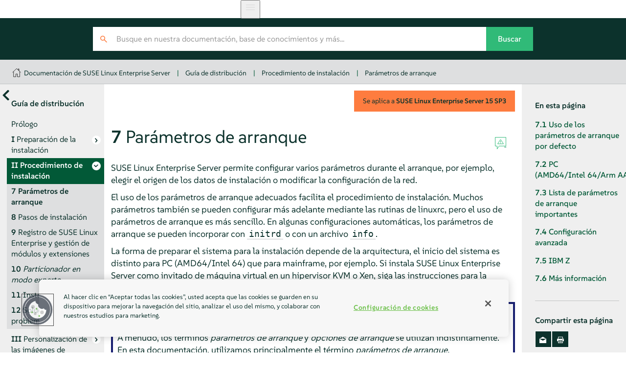

--- FILE ---
content_type: text/html
request_url: https://documentation.suse.com/es-es/sles/15-SP3/html/SLES-all/cha-boot-parameters.html
body_size: 17620
content:
<?xml version="1.0" encoding="UTF-8" standalone="no"?>
<!DOCTYPE html>

<html lang="es" xml:lang="es" xmlns="http://www.w3.org/1999/xhtml"><head><title>Parámetros de arranque | Guía de distribución | SLES 15 SP3</title><meta charset="utf-8"/><meta content="width=device-width, initial-scale=1.0, user-scalable=yes" name="viewport"/><link href="static/css/style.css" rel="stylesheet" type="text/css"/>
<link href="http://purl.org/dc/elements/1.1/" rel="schema.dc"/><link href="http://purl.org/dc/terms/" rel="schema.dcterms"/>
<meta content="2021-06-22" name="dcterms.modified"/><meta content="2021-06-22" name="dcterms.created"/><meta content="Parámetros de arranque | SLES 15 SP3" name="title"/>
<meta content="SUSE Linux Enterprise Server permite configurar varios parámetros durante el arranque, por ejemplo, elegir el origen de los datos de instalación o modific…" name="description"/>
<meta content="SUSE Linux Enterprise Server" name="product-name"/>
<meta content="15 SP3" name="product-number"/>
<meta content="Guía de distribución" name="book-title"/>
<meta content="Capítulo 7. Parámetros de arranque" name="chapter-title"/>
<meta content="https://bugzilla.suse.com/enter_bug.cgi" name="tracker-url"/>
<meta content="bsc" name="tracker-type"/>
<meta content="fs@suse.com" name="tracker-bsc-assignee"/>
<meta content="Documentation" name="tracker-bsc-component"/>
<meta content="SUSE Linux Enterprise Server 15 SP3 PÚBLICA" name="tracker-bsc-product"/>
<meta content="SUSE" name="publisher"/>
<meta content="https://documentation.suse.com/es-es/sles/15-SP3/html/SLES-all/cha-boot-parameters.html" property="og:url"/>
<meta content="https://documentation.suse.com/es-es/sles/15-SP3/html/SLES-all/https://documentation.suse.com/es-es/sles/15-SP3/html/SLES-all/document.jpg" property="og:image"/>
<meta content="DAPS 4.0.beta12 (https://opensuse.github.io/daps) using SUSE XSL Stylesheets 2.95.26 (based on DocBook XSL Stylesheets 1.79.2) - chunked" name="generator"/>
<meta content="Guía de distribución" property="og:title"/>
<meta content="Instalar uno o varios sistemas" property="og:description"/>
<meta content="article" property="og:type"/>
<meta content="summary" name="twitter:card"/>
<meta content="https://documentation.suse.com/es-es/sles/15-SP3/html/SLES-all/document.jpg" name="twitter:image"/>
<meta content="Guía de distribución" name="twitter:title"/>
<meta content="Instalar uno o varios sistemas" name="twitter:description"/>
<meta content="@SUSE" name="twitter:site"/>
<script type="application/ld+json">{
    "@context": "http://schema.org",
    "@type": ["TechArticle"],
    "image": "https://www.suse.com/assets/img/suse-white-logo-green.svg",
    
     "isPartOf": {
      "@type": "CreativeWorkSeries",
      "name": "Products &amp; Solutions"
    },
    
    "inLanguage": "es",
    

    "headline": "Parámetros de arranque",
  
    "description": "SUSE Linux Enterprise Server permite configurar varios parámetros durante el arranque, por ejemplo, elegir el origen de los datos de instalación o mo…",
      
    "author": [
      {
        "@type": "Corporation",
        "name": "SUSE Product &amp; Solution Documentation Team",
        "url": "https://www.suse.com/assets/img/suse-white-logo-green.svg"
      }
    ],
      
    "dateModified": "2021-06-22T00:00+02:00",
      
    "datePublished": "2021-06-22T00:00+02:00",
      

    "about": [
      
    ],
  
    "sameAs": [
          "https://www.facebook.com/SUSEWorldwide/about",
          "https://www.youtube.com/channel/UCHTfqIzPKz4f_dri36lAQGA",
          "https://twitter.com/SUSE",
          "https://www.linkedin.com/company/suse"
    ],
    "publisher": {
      "@type": "Corporation",
      "name": "SUSE",
      "url": "https://documentation.suse.com",
      "logo": {
        "@type": "ImageObject",
        "url": "https://www.suse.com/assets/img/suse-white-logo-green.svg"
      }
    }
  }</script>
<!--SUSE Header head--><script type="module">
     import { defineCustomElements, setAssetPath } from 'https://d12w0ryu9hjsx8.cloudfront.net/shared-header/1.9/shared-header.esm.js';
     defineCustomElements();
     setAssetPath("https://d12w0ryu9hjsx8.cloudfront.net/shared-header/1.9/assets");
   </script>
<link as="style" href="https://documentation.suse.com/docserv/res/fonts/suse/suse.css" onload="this.rel='stylesheet'" rel="preload" type="text/css"/><script src="static/js/script-purejs.js" type="text/javascript"> </script><script src="static/js/highlight.js" type="text/javascript"> </script><script>hljs.highlightAll();</script><script type="text/javascript">
if (window.location.protocol.toLowerCase() != 'file:') {
  var externalScript1 = document.createElement("script");
  externalScript1.src = "/docserv/res/extra.js";
  document.head.appendChild(externalScript1);
}
      </script><link href="https://documentation.suse.com/sles/15-SP3/html/SLES-all/cha-boot-parameters.html" rel="canonical"/><link href="https://documentation.suse.com/sles/15-SP3/html/SLES-all/cha-boot-parameters.html" hreflang="x-default" rel="alternate"/><link href="https://documentation.suse.com/de-de/sles/15-SP3/html/SLES-all/cha-boot-parameters.html" hreflang="de-de" rel="alternate"/><link href="https://documentation.suse.com/es-es/sles/15-SP3/html/SLES-all/cha-boot-parameters.html" hreflang="es-es" rel="alternate"/><link href="https://documentation.suse.com/fr-fr/sles/15-SP3/html/SLES-all/cha-boot-parameters.html" hreflang="fr-fr" rel="alternate"/><link href="https://documentation.suse.com/ja-jp/sles/15-SP3/html/SLES-all/cha-boot-parameters.html" hreflang="ja-jp" rel="alternate"/><link href="https://documentation.suse.com/ko-kr/sles/15-SP3/html/SLES-all/cha-boot-parameters.html" hreflang="ko-kr" rel="alternate"/><link href="https://documentation.suse.com/pt-br/sles/15-SP3/html/SLES-all/cha-boot-parameters.html" hreflang="pt-br" rel="alternate"/><link href="https://documentation.suse.com/zh-cn/sles/15-SP3/html/SLES-all/cha-boot-parameters.html" hreflang="zh-cn" rel="alternate"/><link href="https://documentation.suse.com/sles/15-SP3/html/SLES-all/cha-boot-parameters.html" hreflang="en-us" rel="alternate"/></head><body class="wide offline js-off"><!-- SUSE Header --><shared-header enable-search="false" language="en" languages='{      "en": { "label": "English", "url": "https://documentation.suse.com/en-us/" },      "de": { "label": "Deutsch", "url": "https://documentation.suse.com/de-de/" },      "fr": { "label": "Français", "url": "https://documentation.suse.com/fr-fr/" },      "es": { "label": "Español", "url": "https://documentation.suse.com/es-es/" },      "zh_CN": { "label": "中文", "url": "https://documentation.suse.com/zh-cn/" },      "pt_BR": { "label": "Português Brasileiro", "url": "https://documentation.suse.com/pt-br/" }     }'> </shared-header><div class="crumbs"><div class="growth-inhibitor"><a class="crumb overview-link" href="/" title="documentation.suse.com"></a><a class="crumb" href="index.html">Documentación de SUSE Linux Enterprise Server</a><span class="sep">|</span><a class="crumb" href="book-deployment.html">Guía de distribución</a><span class="sep">|</span><a class="crumb" href="part-deployment.html">Procedimiento de instalación</a><span class="sep">|</span><a class="crumb" href="cha-boot-parameters.html">Parámetros de arranque</a></div></div><main id="_content"><nav class="side-toc" id="_side-toc-overall" tabindex="0"><button id="_open-document-overview" title="Más documentos"> </button><div class="side-title"><em class="citetitle">Guía de distribución</em></div><ol role="list"><li role="listitem"><a class="" href="preface-deployment.html"><span class="title-number"> </span><span class="title-name">Prólogo</span></a></li><li role="listitem"><a class="has-children" href="part-prep.html"><span class="title-number">I </span><span class="title-name">Preparación de la instalación</span></a><ol role="list"><li role="listitem"><a class="" href="cha-planning.html"><span class="title-number">1 </span><span class="title-name">Planificación para <span class="productname"><span class="phrase">SUSE Linux Enterprise Server</span></span></span></a></li><li role="listitem"><a class="" href="cha-x86.html"><span class="title-number">2 </span><span class="title-name">Instalación en AMD64 e Intel 64</span></a></li><li role="listitem"><a class="" href="cha-aarch64.html"><span class="title-number">3 </span><span class="title-name">Instalación en Arm AArch64</span></a></li><li role="listitem"><a class="" href="cha-power.html"><span class="title-number">4 </span><span class="title-name">Instalación en IBM POWER</span></a></li><li role="listitem"><a class="" href="cha-zseries.html"><span class="title-number">5 </span><span class="title-name">Instalación en IBM Z y LinuxONE</span></a></li><li role="listitem"><a class="" href="cha-kiso.html"><span class="title-number">6 </span><span class="title-name">Instalación en hardware incompatible en el momento del lanzamiento</span></a></li></ol></li><li class="active" role="listitem"><a class="has-children you-are-here" href="part-deployment.html"><span class="title-number">II </span><span class="title-name">Procedimiento de instalación</span></a><ol role="list"><li role="listitem"><a class="you-are-here" href="cha-boot-parameters.html"><span class="title-number">7 </span><span class="title-name">Parámetros de arranque</span></a></li><li role="listitem"><a class="" href="cha-install.html"><span class="title-number">8 </span><span class="title-name">Pasos de instalación</span></a></li><li role="listitem"><a class="" href="cha-register-sle.html"><span class="title-number">9 </span><span class="title-name">Registro de SUSE Linux Enterprise y gestión de módulos y extensiones</span></a></li><li role="listitem"><a class="" href="cha-expert-partitioner.html"><span class="title-number">10 </span><span class="title-name"><span class="guimenu">Particionador en modo experto</span></span></a></li><li role="listitem"><a class="" href="cha-remote-installation.html"><span class="title-number">11 </span><span class="title-name">Instalación remota</span></a></li><li role="listitem"><a class="" href="cha-installation-troubleshooting.html"><span class="title-number">12 </span><span class="title-name">Solución de problemas</span></a></li></ol></li><li role="listitem"><a class="has-children" href="part-customize-media.html"><span class="title-number">III </span><span class="title-name">Personalización de las imágenes de instalación</span></a><ol role="list"><li role="listitem"><a class="" href="cha-deployment-clone-image.html"><span class="title-number">13 </span><span class="title-name">Clonación de imágenes de discos</span></a></li><li role="listitem"><a class="" href="cha-deployment-prep-mksusecd.html"><span class="title-number">14 </span><span class="title-name">Personalización de las imágenes de instalación con mksusecd</span></a></li><li role="listitem"><a class="" href="cha-deployment-prep-customize-installation-images.html"><span class="title-number">15 </span><span class="title-name">Personalización manual de imágenes de instalación</span></a></li></ol></li><li role="listitem"><a class="has-children" href="part-installserver.html"><span class="title-number">IV </span><span class="title-name">Configuración de un servidor de instalación</span></a><ol role="list"><li role="listitem"><a class="" href="cha-deployment-instserver.html"><span class="title-number">16 </span><span class="title-name">Configuración de un origen de instalación de red</span></a></li><li role="listitem"><a class="" href="cha-deployment-prep-pxe.html"><span class="title-number">17 </span><span class="title-name">Preparación del entorno de arranque de red</span></a></li><li role="listitem"><a class="" href="cha-deployment-prep-uefi-httpboot.html"><span class="title-number">18 </span><span class="title-name">Configuración de un servidor de arranque HTTP UEFI</span></a></li><li role="listitem"><a class="" href="cha-deployment-firstboot.html"><span class="title-number">19 </span><span class="title-name">Distribución de preinstalaciones personalizadas</span></a></li></ol></li><li role="listitem"><a class="has-children" href="part-sysconfig.html"><span class="title-number">V </span><span class="title-name">Configuración inicial del sistema</span></a><ol role="list"><li role="listitem"><a class="" href="cha-yast-hw.html"><span class="title-number">20 </span><span class="title-name">Configuración de componentes de hardware con YaST</span></a></li><li role="listitem"><a class="" href="cha-yast-software.html"><span class="title-number">21 </span><span class="title-name">Instalación o eliminación de software</span></a></li><li role="listitem"><a class="" href="cha-add-ons.html"><span class="title-number">22 </span><span class="title-name">Instalación de módulos, extensiones y productos adicionales de otros fabricantes</span></a></li><li role="listitem"><a class="" href="cha-tuning-multikernel.html"><span class="title-number">23 </span><span class="title-name">Instalación de varias versiones del núcleo</span></a></li><li role="listitem"><a class="" href="cha-yast-userman.html"><span class="title-number">24 </span><span class="title-name">Gestión de usuarios con YaST</span></a></li><li role="listitem"><a class="" href="cha-yast-lang.html"><span class="title-number">25 </span><span class="title-name">Cambio del idioma y los ajustes de país con YaST</span></a></li></ol></li><li role="listitem"><a class="" href="app-create-os-image.html"><span class="title-number">A </span><span class="title-name">Generación de imágenes y creación de productos</span></a></li><li role="listitem"><a class="" href="bk02apb.html"><span class="title-number">B </span><span class="title-name">GNU licenses</span></a></li> </ol><div id="_document-overview"><ol role="list"><li role="listitem"><a href="book-administration.html"><span class="title-name">Administration Guide</span></a></li><li role="listitem"><a href="book-deployment.html"><span class="title-name"><em class="citetitle">Guía de distribución</em></span></a></li><li role="listitem"><a href="book-upgrade.html"><span class="title-name"><em class="citetitle">Guía de actualización</em></span></a></li><li role="listitem"><a href="book-gnome-user.html"><span class="title-name">GNOME User Guide</span></a></li><li role="listitem"><a href="book-autoyast.html"><span class="title-name">AutoYaST Guide</span></a></li><li role="listitem"><a href="book-security.html"><span class="title-name">Security and Hardening Guide</span></a></li><li role="listitem"><a href="book-tuning.html"><span class="title-name">System Analysis and Tuning Guide</span></a></li><li role="listitem"><a href="book-rmt.html"><span class="title-name">RMT Guide</span></a></li><li role="listitem"><a href="book-storage.html"><span class="title-name">Storage Administration Guide</span></a></li><li role="listitem"><a href="book-virtualization.html"><span class="title-name">Virtualization Guide</span></a></li><li role="listitem"><a href="article-installation.html"><span class="title-name"><em class="citetitle">Guía de inicio rápido de la instalación</em></span></a></li><li role="listitem"><a href="article-modules.html"><span class="title-name">Modules and Extensions Quick Start</span></a></li><li role="listitem"><a href="article-virtualization-best-practices.html"><span class="title-name">Virtualization Best Practices</span></a></li><li role="listitem"><a href="article-jeos.html"><span class="title-name">JeOS Quick Start</span></a></li><li role="listitem"><a href="article-amd-sev.html"><span class="title-name">AMD Secure Encrypted Virtualization (AMD-SEV) Guide</span></a></li></ol></div> </nav><button id="_open-side-toc-overall" title="Contenido"> </button><article class="documentation"><button id="_unfold-side-toc-page">En esta página</button><section class="chapter" data-id-title="Parámetros de arranque" id="cha-boot-parameters"><div class="titlepage"><div><div class="version-info">Se aplica a  <span class="productname"><span class="productname"><span class="phrase">SUSE Linux Enterprise Server</span></span></span> <span class="productnumber"><span class="productnumber"><span class="phrase">15 SP3</span></span></span></div><div><div class="title-container"><h1 class="title"><span class="title-number-name"><span class="title-number">7 </span><span class="title-name">Parámetros de arranque</span></span> <a class="permalink" href="cha-boot-parameters.html#" title="Permalink">#</a></h1><div class="icons"><a class="icon-reportbug" target="_blank" title="Informar de un problema"> </a></div></div></div><div><div class="abstract"><p>
<span class="productname"><span class="phrase">SUSE Linux Enterprise Server</span></span> permite configurar varios parámetros durante el arranque, por ejemplo, elegir el origen de los datos de instalación o modificar la configuración de la red.
   </p></div></div></div></div><p>
  El uso de los parámetros de arranque adecuados facilita el procedimiento de instalación. Muchos parámetros también se pueden configurar más adelante mediante las rutinas de linuxrc, pero el uso de parámetros de arranque es más sencillo. En algunas configuraciones automáticas, los parámetros de arranque se pueden incorporar con <code class="filename">initrd</code> o con un archivo <code class="filename">info</code>.
 </p><p>
  La forma de preparar el sistema para la instalación depende de la arquitectura, el inicio del sistema es distinto para PC (AMD64/Intel 64) que para mainframe, por ejemplo. Si instala <span class="productname"><span class="phrase">SUSE Linux Enterprise Server</span></span> como invitado de máquina virtual en un hipervisor KVM o Xen, siga las instrucciones para la arquitectura AMD64/Intel 64.
 </p><div class="admonition note normal" data-id-title="opciones de arranque y parámetros de arranque" id="id-1.4.4.2.5"><img alt="Nota" class="symbol" src="static/images/icon-note.svg" title="Note"/><div class="admon-title">Nota: opciones de arranque y parámetros de arranque</div><p>
   A menudo, los términos <span><em class="emphasis">parámetros de arranque</em></span> y <span><em class="emphasis">opciones de arranque</em></span> se utilizan indistintamente. En esta documentación, utilizamos principalmente el término <span><em class="emphasis">parámetros de arranque.</em></span>
</p></div><section class="sect1" data-id-title="Uso de los parámetros de arranque por defecto" id="sec-boot-parameters-default"><div class="titlepage"><div><div><div class="title-container"><h2 class="title"><span class="title-number-name"><span class="title-number">7.1 </span><span class="title-name">Uso de los parámetros de arranque por defecto</span></span> <a class="permalink" href="cha-boot-parameters.html#sec-boot-parameters-default" title="Permalink">#</a></h2><div class="icons"><a class="icon-reportbug" target="_blank" title="Informar de un problema"> </a></div></div></div></div></div><p>
   Los parámetros de arranque se describen en detalle en el <a class="xref" href="cha-install.html" title="Capítulo 8. Pasos de instalación">Capítulo 8, <em>Pasos de instalación</em></a>. En general, el proceso de arranque de la instalación se inicia al seleccionar <span class="guimenu">Instalación.</span>
</p><p>
   Si se detectan problemas, utilice <span class="guimenu">Instalación - ACPI desactivado</span> o <span class="guimenu">Instalación - Ajustes seguros.</span> Para obtener más información acerca de resolución de problemas durante el proceso de instalación, consulte el <a class="xref" href="cha-installation-troubleshooting.html" title="Capítulo 12. Solución de problemas">Capítulo 12, <em>Solución de problemas</em></a>.
  </p><p>
   La barra de menú de la parte inferior de la pantalla ofrece algunas funciones avanzadas que son necesarias en determinadas configuraciones. Con las teclas de función (<span class="keycap">F1</span> a <span class="keycap">F12</span>) puede especificar opciones adicionales para pasarlas a las rutinas de instalación sin necesidad de conocer la sintaxis detallada de estos parámetros (consulte el <a class="xref" href="cha-boot-parameters.html" title="Capítulo 7. Parámetros de arranque">Capítulo 7, <em>Parámetros de arranque</em></a>). En <a class="xref" href="cha-boot-parameters.html#sec-boot-parameters-screen" title="7.2.1. Pantalla de arranque en equipos equipados con BIOS tradicional">Sección 7.2.1, “Pantalla de arranque en equipos equipados con BIOS tradicional”</a>, se incluye una descripción detallada de las teclas de función disponibles.
  </p></section><section class="sect1" data-id-title="PC (AMD64/Intel 64/Arm AArch64)" id="sec-boot-parameters-start-x86-64"><div class="titlepage"><div><div><div class="title-container"><h2 class="title"><span class="title-number-name"><span class="title-number">7.2 </span><span class="title-name">PC (AMD64/Intel 64/Arm AArch64)</span></span> <a class="permalink" href="cha-boot-parameters.html#sec-boot-parameters-start-x86-64" title="Permalink">#</a></h2><div class="icons"><a class="icon-reportbug" target="_blank" title="Informar de un problema"> </a></div></div></div></div></div><p>
   En esta sección se describe la modificación de los parámetros de arranque para AMD64, Intel 64 y Arm AArch64.
  </p><section class="sect2" data-id-title="Pantalla de arranque en equipos equipados con BIOS tradicional" id="sec-boot-parameters-screen"><div class="titlepage"><div><div><div class="title-container"><h3 class="title"><span class="title-number-name"><span class="title-number">7.2.1 </span><span class="title-name">Pantalla de arranque en equipos equipados con BIOS tradicional</span></span> <a class="permalink" href="cha-boot-parameters.html#sec-boot-parameters-screen" title="Permalink">#</a></h3><div class="icons"><a class="icon-reportbug" target="_blank" title="Informar de un problema"> </a></div></div></div></div></div><p>
    La pantalla de arranque muestra varias opciones para el proceso de instalación. La opción <span class="guimenu">Arrancar desde el disco duro</span> arranca el sistema instalado y está seleccionada por defecto, puesto que el CD se deja a menudo en la unidad. Seleccione otra de las opciones con las teclas de flecha y pulse <span class="keycap">Intro</span> para usarla para el arranque. Las opciones relevantes son:
   </p><div class="variablelist"><dl class="variablelist"><dt id="id-1.4.4.2.7.3.3.1"><span class="term"><span class="guimenu">Instalación</span>
</span></dt><dd><p>
       El modo de instalación normal. Todas las funciones de hardware modernas están habilitadas. En el caso de que falle la instalación, consulte <a class="xref" href="cha-boot-parameters.html#vle-boot-parameters-screen-kernel"><span class="keycap">F5</span><span class="guimenu">Núcleo</span>
</a> para conocer los parámetros de arranque con los que se inhabilitan las funciones potencialmente problemáticas.
      </p></dd><dt id="id-1.4.4.2.7.3.3.2"><span class="term"><span class="guimenu">Actualización</span>
</span></dt><dd><p>
       Realiza una actualización del sistema. Para obtener más información, consulte <a class="xref" href="cha-upgrade-paths.html" title="Capítulo 1. Vías y métodos de actualización">Capítulo 1, <em>Vías y métodos de actualización</em></a>.
      </p></dd><dt id="id-1.4.4.2.7.3.3.3"><span class="term">
<span class="guimenu">Más</span> › <span class="guimenu"> Sistema de rescate</span>
</span></dt><dd><p>
       Inicia un sistema Linux mínimo sin interfaz gráfica de usuario. Para obtener más información, consulte la <a class="xref" href="cha-trouble.html#sec-trouble-data-recover-rescue" title="40.5.2. Using the rescue system">Section 40.5.2, “Using the rescue system”</a>.
      </p></dd><dt id="id-1.4.4.2.7.3.3.4"><span class="term">
<span class="guimenu">Más</span> › <span class="guimenu"> Arrancar sistema Linux</span>
</span></dt><dd><p>
       Arranca un sistema Linux que ya esté instalado. Se le pedirá que indique la partición desde la que desea arrancar el sistema.
      </p></dd><dt id="id-1.4.4.2.7.3.3.5"><span class="term">
<span class="guimenu">Más</span> › <span class="guimenu"> Comprobar medio de instalación</span>
</span></dt><dd><p>
       Esta opción solo está disponible si instala desde un medio creado a partir de imágenes ISO descargadas. En tal caso, se recomienda comprobar la integridad del medio de instalación. Esta opción inicia el sistema de instalación antes de comprobar automáticamente el medio. Si la comprobación finaliza correctamente, la rutina de instalación normal se inicia. Si se detecta un medio dañado, la rutina se aborta. Sustituya el medio dañado y reinicie el proceso de instalación.
      </p></dd><dt id="id-1.4.4.2.7.3.3.6"><span class="term">
<span class="guimenu">Más</span> › <span class="guimenu"> Prueba de memoria</span>
</span></dt><dd><p>
       Comprueba la RAM del sistema mediante ciclos repetidos de lectura y escritura. La prueba concluye con el rearranque. Para obtener más información, consulte la <a class="xref" href="cha-installation-troubleshooting.html#sec-installation-troubleshooting-noboot" title="12.4. Fallo de arranque">Sección 12.4, “Fallo de arranque”</a>.
      </p></dd></dl></div><div class="figure" id="id-1.4.4.2.7.3.4"><div class="figure-contents"><div class="mediaobject"><a href="images/install_boot.png"><img alt="Pantalla de arranque en equipos con BIOS tradicional" src="images/install_boot.png" title="Pantalla de arranque en equipos con BIOS tradicional" width="75%"/></a></div></div><div class="title-container"><div class="figure-title-wrap"><div class="figure-title"><span class="title-number-name"><span class="title-number">Figura 7.1: </span><span class="title-name">Pantalla de arranque en equipos con BIOS tradicional </span></span><a class="permalink" href="cha-boot-parameters.html#id-1.4.4.2.7.3.4" title="Permalink">#</a></div></div><div class="icons"><a class="icon-reportbug" target="_blank" title="Informar de un problema"> </a></div></div></div><p>
    Utilice las teclas de función indicadas en la parte inferior de la pantalla para cambiar el idioma, la resolución de la pantalla y el origen de la instalación o para añadir otra unidad del proveedor de hardware:
   </p><div class="variablelist"><dl class="variablelist"><dt id="id-1.4.4.2.7.3.6.1"><span class="term"><span class="keycap">F1</span><span class="guimenu">Ayuda</span>
</span></dt><dd><p>
       Permite obtener ayuda contextual sobre el elemento activo en la pantalla de arranque. Utilice las teclas de flecha para desplazarse, <span class="keycap">Intro</span> seguir un enlace o <span class="keycap">Esc</span>salir de la pantalla de ayuda.
      </p></dd><dt id="id-1.4.4.2.7.3.6.2"><span class="term"><span class="keycap">F2</span><span class="guimenu">Idioma</span>
</span></dt><dd><p>
       Seleccione el idioma de visualización y la distribución del teclado correspondiente para la instalación. El idioma por defecto es Inglés (US).
      </p></dd><dt id="id-1.4.4.2.7.3.6.3"><span class="term"><span class="keycap">F3</span><span class="guimenu">Modo de vídeo</span>
</span></dt><dd><p>
       Elija entre los distintos modos de presentación gráfica para la instalación. <span class="guimenu">Por defecto,</span> la resolución de vídeo se determina automáticamente mediante KMS (<span class="quote">“<span class="quote">configuración de modo de núcleo</span>”</span>). Si este ajuste no funciona en su sistema, seleccione <span class="guimenu">Sin KMS</span> y, opcionalmente, especifique <code class="literal">vga=ask</code> en la línea de comandos de arranque para que se le pida la resolución de vídeo. Seleccione <span class="guimenu">Modo de texto</span> si experimenta problemas con la instalación gráfica.
      </p></dd><dt id="id-1.4.4.2.7.3.6.4"><span class="term"><span class="keycap">F4</span><span class="guimenu">Origen</span>
</span></dt><dd><p>
       Normalmente, la instalación se realiza desde el soporte de instalación introducido. Aquí puede seleccionar otros orígenes, como los servidores FTP o NFS. Si la instalación se distribuye en una red con un servidor SLP, puede seleccionar con esta opción un origen de instalación que esté disponible en el servidor. <span class="phrase">Encontrará información sobre la configuración y la instalación del servidor con SLP en el <a class="xref" href="cha-deployment-instserver.html" title="Capítulo 16. Configuración de un origen de instalación de red">Capítulo 16, <em>Configuración de un origen de instalación de red</em></a>.</span>
</p></dd><dt id="vle-boot-parameters-screen-kernel"><span class="term"><span class="keycap">F5</span><span class="guimenu">Núcleo</span>
</span></dt><dd><p>
       Si la instalación normal presenta problemas, este menú permite inhabilitar algunas funciones problemáticas. Si el hardware no admite ACPI (interfaz avanzada de configuración y alimentación, del inglés Advanced Configuration and Power Interface), seleccione <span class="guimenu">Sin ACPI</span> para realizar la instalación sin compatibilidad para ACPI. La opción <span class="guimenu">Sin APIC local</span> inhabilita la compatibilidad con APIC (controladores de interrupción programables avanzados, del inglés Advanced Programmable Interrupt Controllers), que puede causar problemas con algunos componentes de hardware. Con la opción <span class="guimenu">Valores de configuración seguros</span> se arranca el sistema con el modo DMA (para unidades de CD/DVD-ROM) y las funciones de gestión de energía inhabilitados.
      </p><p>
       Si no está seguro, pruebe primero las opciones siguientes: <span class="guimenu">Instalación — ACPI inhabilitada</span> o <span class="guimenu">Instalación — Configuración segura.</span> Los usuarios experimentados también pueden utilizar la línea de comandos (<span class="guimenu">Opciones de arranque</span>) para introducir o cambiar parámetros del núcleo.
      </p></dd><dt id="id-1.4.4.2.7.3.6.6"><span class="term"><span class="keycap">F6</span><span class="guimenu">Controlador</span>
</span></dt><dd><p>
       Pulse esta tecla para notificar al sistema que cuenta con una actualización opcional del controlador para <span class="productname"><span class="phrase">SUSE Linux Enterprise Server</span></span>. Utilice las opciones <span class="guimenu">Archivo</span> o <span class="guimenu">URL</span> para cargar los controladores directamente antes de que comience la instalación. Si selecciona <span class="guimenu">Sí,</span> se le solicitará que inserte el disco de actualización en el momento oportuno del proceso de instalación.
      </p><div class="admonition tip normal" data-id-title="obtención de discos de actualización de controladores" id="id-1.4.4.2.7.3.6.6.2.2"><img alt="Sugerencia" class="symbol" src="static/images/icon-tip.svg" title="Tip"/><div class="admon-title">Sugerencia: obtención de discos de actualización de controladores</div><p>
        Las actualizaciones de controladores de SUSE Linux Enterprise se proporcionan en <a class="link" href="http://drivers.suse.com/" target="_blank">http://drivers.suse.com/</a>. Estos controladores se han creado mediante el programa SUSE SolidDriver.
       </p></div></dd></dl></div></section><section class="sect2" data-id-title="Pantalla de arranque en equipos equipados con UEFI" id="sec-boot-parameters-uefi"><div class="titlepage"><div><div><div class="title-container"><h3 class="title"><span class="title-number-name"><span class="title-number">7.2.2 </span><span class="title-name">Pantalla de arranque en equipos equipados con UEFI</span></span> <a class="permalink" href="cha-boot-parameters.html#sec-boot-parameters-uefi" title="Permalink">#</a></h3><div class="icons"><a class="icon-reportbug" target="_blank" title="Informar de un problema"> </a></div></div></div></div></div><p>
    UEFI (siglas en inglés de interfaz de firmware extensible unificada) es un nuevo estándar del sector que sustituye y amplía los sistemas BIOS tradicionales. Las versiones más recientes de UEFI contienen la extensión de <span class="quote">“<span class="quote">arranque seguro</span>”</span>, que impide arrancar con código dañino, ya que solo se pueden ejecutar cargadores de arranque firmados. Consulte la <a class="xref" href="cha-uefi.html" title="Chapter 13. UEFI (Unified Extensible Firmware Interface)">Chapter 13, <em>UEFI (Unified Extensible Firmware Interface)</em></a> para obtener más información. 
   </p><p>
    El cargador de arranque GRUB 2, que solía usarse para arrancar equipos con un BIOS tradicional, no es compatible con UEFI, por lo que GRUB 2 se ha sustituido por GRUB 2 para EFI. Si el arranque seguro está habilitado, YaST selecciona automáticamente GRUB 2 para EFI para la instalación. Desde la perspectiva de un administrador o usuario, ambas implementaciones del cargador de arranque se comportan de forma similar, por lo que se denominarán como <code class="literal">GRUB 2</code> en lo sucesivo.
   </p><div class="admonition tip normal" data-id-title="uso de controladores adicionales con el arranque seguro" id="id-1.4.4.2.7.4.4"><img alt="Sugerencia" class="symbol" src="static/images/icon-tip.svg" title="Tip"/><div class="admon-title">Sugerencia: uso de controladores adicionales con el arranque seguro</div><p>
     Cuando se instala con el arranque seguro habilitado, no se pueden cargar los controladores no suministrados con <span class="productname"><span class="phrase">SUSE Linux Enterprise Server.</span></span> Esto también sucede con los controladores que se envían a través de SolidDriver, ya que su clave de firma no está definida como de confianza por defecto.
    </p><p>
     Para cargar controladores no incluidos con <span class="productname"><span class="phrase">SUSE Linux Enterprise Server,</span></span> lleve a cabo uno de los siguientes procedimientos:
    </p><div class="itemizedlist"><ul class="itemizedlist"><li class="listitem"><p>
       Antes de la instalación, añada las claves necesarias a la base de datos de firmware mediante las herramientas de gestión de firmware y del sistema.
      </p></li><li class="listitem"><p>
       Utilice una imagen ISO de arranque que inscriba las claves necesarias en la lista MOK durante el primer arranque.
      </p></li></ul></div><p>
     Para obtener más información, consulte la <a class="xref" href="cha-uefi.html#sec-uefi-secboot" title="13.1. Secure boot">Section 13.1, “Secure boot”</a>.
    </p></div><p>
    La pantalla de arranque muestra varias opciones para el proceso de instalación. Cambie la opción seleccionada con las teclas de flecha y pulse <span class="keycap">Intro</span> para arrancar. Las opciones relevantes son:
   </p><div class="variablelist"><dl class="variablelist"><dt id="id-1.4.4.2.7.4.6.1"><span class="term"><span class="guimenu">Instalación</span>
</span></dt><dd><p>
       El modo de instalación normal. Todas las funciones de hardware modernas están habilitadas. En el caso de que falle la instalación, consulte <a class="xref" href="cha-boot-parameters.html#vle-boot-parameters-screen-kernel"><span class="keycap">F5</span><span class="guimenu">Núcleo</span>
</a> para conocer los parámetros de arranque con los que se inhabilitan las funciones potencialmente problemáticas.
      </p></dd><dt id="id-1.4.4.2.7.4.6.2"><span class="term"><span class="guimenu">Actualización</span>
</span></dt><dd><p>
       Realiza una actualización del sistema. Para obtener más información, consulte <a class="xref" href="cha-upgrade-paths.html" title="Capítulo 1. Vías y métodos de actualización">Capítulo 1, <em>Vías y métodos de actualización</em></a>.
      </p></dd><dt id="id-1.4.4.2.7.4.6.3"><span class="term">
<span class="guimenu">Más</span> › <span class="guimenu"> Sistema de rescate</span>
</span></dt><dd><p>
       Inicia un sistema Linux mínimo sin interfaz gráfica de usuario. Para obtener más información, consulte la <a class="xref" href="cha-trouble.html#sec-trouble-data-recover-rescue" title="40.5.2. Using the rescue system">Section 40.5.2, “Using the rescue system”</a>.
      </p></dd><dt id="id-1.4.4.2.7.4.6.4"><span class="term">
<span class="guimenu">Más</span> › <span class="guimenu"> Arrancar sistema Linux</span>
</span></dt><dd><p>
       Arranca un sistema Linux que ya esté instalado. Se le pedirá que indique la partición desde la que desea arrancar el sistema.
      </p></dd><dt id="id-1.4.4.2.7.4.6.5"><span class="term">
<span class="guimenu">Más</span> › <span class="guimenu"> Comprobar medio de instalación</span>
</span></dt><dd><p>
       Esta opción solo está disponible si instala desde un medio creado a partir de imágenes ISO descargadas. En tal caso, se recomienda comprobar la integridad del medio de instalación. Esta opción inicia el sistema de instalación antes de comprobar automáticamente el medio. Si la comprobación finaliza correctamente, la rutina de instalación normal se inicia. Si se detecta un medio dañado, la rutina se aborta.
      </p></dd></dl></div><div class="figure" id="id-1.4.4.2.7.4.7"><div class="figure-contents"><div class="mediaobject"><a href="images/install_boot_uefi.png"><img alt="Pantalla de arranque en equipos con UEFI" src="images/install_boot_uefi.png" title="Pantalla de arranque en equipos con UEFI" width="75%"/></a></div></div><div class="title-container"><div class="figure-title-wrap"><div class="figure-title"><span class="title-number-name"><span class="title-number">Figura 7.2: </span><span class="title-name">Pantalla de arranque en equipos con UEFI </span></span><a class="permalink" href="cha-boot-parameters.html#id-1.4.4.2.7.4.7" title="Permalink">#</a></div></div><div class="icons"><a class="icon-reportbug" target="_blank" title="Informar de un problema"> </a></div></div></div><p>
    GRUB 2 para EFI en <span class="productname"><span class="phrase">SUSE Linux Enterprise Server</span></span> no admite un indicador de arranque ni las teclas de función para añadir parámetros de arranque. Por defecto, la instalación se inicia en inglés de Estados Unidos y el medio de arranque como origen de instalación. Se realiza una búsqueda DHCP para configurar la red. Para cambiar estos valores por defecto o añadir parámetros de arranque, deberá editar la entrada de arranque correspondiente. Destáquela con las teclas de flecha y pulse <span class="keycap">E</span>. Consulte la ayuda en pantalla para leer algunos consejos de edición (tenga en cuenta que, de momento, solo está disponible con teclados en inglés). La entrada <span class="guimenu">Instalación</span> tendrá un aspecto similar al siguiente:
   </p><div class="verbatim-wrap"><pre class="screen">setparams 'Installation'

   set gfxpayload=keep
   echo 'Loading kernel ...'
   linuxefi /boot/x86_64/loader/linux splash=silent
   echo 'Loading initial ramdisk ...'
   initrdefi /boot/x86_64/loader/initrd</pre></div><p>
    Añada parámetros separados por espacios al final de la línea que empieza por <code class="literal">linuxefi</code>. Para arrancar con la entrada editada, pulse <span class="keycap">F10</span>. Si accede al equipo desde la consola en serie, pulse <span class="keycap">Esc</span><span class="key-connector">–</span><span class="keycap"> 0</span>. Encontrará una lista completa de parámetros en <a class="link" href="https://en.opensuse.org/Linuxrc" target="_blank">https://en.opensuse.org/Linuxrc</a>.
   </p></section></section><section class="sect1" data-id-title="Lista de parámetros de arranque importantes" id="sec-boot-parameters-list"><div class="titlepage"><div><div><div class="title-container"><h2 class="title"><span class="title-number-name"><span class="title-number">7.3 </span><span class="title-name">Lista de parámetros de arranque importantes</span></span> <a class="permalink" href="cha-boot-parameters.html#sec-boot-parameters-list" title="Permalink">#</a></h2><div class="icons"><a class="icon-reportbug" target="_blank" title="Informar de un problema"> </a></div></div></div></div></div><p>
   Esta sección contiene una selección de los parámetros de arranque más importantes.
  </p><section class="sect2" data-id-title="Parámetros de arranque generales" id="sec-boot-parameters-list-general"><div class="titlepage"><div><div><div class="title-container"><h3 class="title"><span class="title-number-name"><span class="title-number">7.3.1 </span><span class="title-name">Parámetros de arranque generales</span></span> <a class="permalink" href="cha-boot-parameters.html#sec-boot-parameters-list-general" title="Permalink">#</a></h3><div class="icons"><a class="icon-reportbug" target="_blank" title="Informar de un problema"> </a></div></div></div></div></div><div class="variablelist"><dl class="variablelist"><dt id="id-1.4.4.2.8.3.3.1"><span class="term"><code class="option">autoyast=</code><em class="replaceable">URL</em>
</span></dt><dd><p>
       El parámetro <code class="envar">autoyast</code> especifica la ubicación del archivo de control <code class="filename">autoinst.xml</code> para la instalación automática.
      </p></dd><dt id="id-1.4.4.2.8.3.3.2"><span class="term"><code class="option">manual=&lt;0|1&gt;</code></span></dt><dd><p>
       El parámetro <code class="envar">manual</code> controla si los otros parámetros son solo valores por defecto que debe confirmar el usuario. Defina este parámetro con el valor <code class="literal">0</code> si desea que se acepten todos los valores y no se realice ninguna pregunta. La definición de <code class="envar">autoyast</code> implica la definición de <code class="envar">manual</code> con el valor <code class="literal">0</code>.
      </p></dd><dt id="id-1.4.4.2.8.3.3.3"><span class="term"><code class="option">Info=</code><em class="replaceable">URL</em>
</span></dt><dd><p>
       Especifica la ubicación de un archivo del que se leerán las opciones adicionales.
      </p><p><strong class="arch-arrow-start">IBM Z</strong>
       Esto ayuda a superar la limitación de 10 líneas (y 80 caracteres por línea en z/VM) del archivo parmfile. Para obtener más información sobre el archivo Info, consulte el <a class="xref" href="Invoking.html#invoking-autoinst-linuxrc" title="9.3.3. Combining the linuxrc info file with the AutoYaST control file">Section 9.3.3, “Combining the <code class="command">linuxrc</code> <code class="filename">info</code> file with the AutoYaST control file”</a>. Puesto que al archivo Info solo se puede acceder normalmente desde la red en IBM Z, no se puede utilizar para especificar opciones necesarias para la configuración de la red, como las que se describen en la <a class="xref" href="cha-boot-parameters.html#sec-boot-parameters-list-network" title="7.3.2. Configuración de la interfaz de red">Sección 7.3.2, “Configuración de la interfaz de red”</a>). Asimismo, otras opciones específicas de linuxrc, como las opciones de depuración, se deben especificar en el archivo parmfile para que entren en vigor.
      <strong class="arch-arrow-end"> </strong></p></dd><dt id="id-1.4.4.2.8.3.3.4"><span class="term"><code class="option">upgrade=&lt;0|1&gt;</code></span></dt><dd><p>Para actualizar <span class="productname"><span class="phrase">SUSE Linux Enterprise Server</span></span>, especifique <code class="option">Upgrade=1</code>.</p><p><strong class="arch-arrow-start">IBM Z</strong>
       Se requiere un parmfile personalizado para actualizar una instalación existente de SUSE Linux Enterprise. Sin este parámetro, la instalación no proporciona ninguna opción de actualización.
      <strong class="arch-arrow-end"> </strong></p></dd><dt id="id-1.4.4.2.8.3.3.5"><span class="term"><code class="option">dud=</code><em class="replaceable">URL</em></span></dt><dd><p>
       Carga actualizaciones de controladores desde <em class="replaceable">URL</em>.</p><p>
       Defina <code class="literal">dud=ftp://ftp.example.com/VÍA_AL_CONTROLADOR</code> o <code class="literal">dud=http://www.example.com/VÍA_AL_CONTROLADOR</code> para cargar controladores desde una URL. Si <code class="literal">dud = 1</code>, se le preguntará la URL durante el arranque.
      </p></dd><dt id="id-1.4.4.2.8.3.3.6"><span class="term"><code class="option">language=</code><em class="replaceable">IDIOMA</em></span></dt><dd><p>
       Defina el idioma de la instalación. Algunos de los valores admitidos son los siguientes: <code class="literal">cs_CZ</code>, <code class="literal">de_DE</code>, <code class="literal">es_ES</code>, <code class="literal">fr_FR</code>, <code class="literal">ja_JP</code>, <code class="literal">pt_BR</code>, <code class="literal">pt_PT</code>, <code class="literal">ru_RU</code>, <code class="literal">zh_CN</code> y <code class="literal">zh_TW</code>.
      </p></dd><dt id="id-1.4.4.2.8.3.3.7"><span class="term"><code class="option">acpi=off</code></span></dt><dd><p>
       Inhabilita la compatibilidad con ACPI.
      </p></dd><dt id="id-1.4.4.2.8.3.3.8"><span class="term"><code class="option">noapic</code></span></dt><dd><p>
       Sin APIC lógico.
      </p></dd><dt id="id-1.4.4.2.8.3.3.9"><span class="term"><code class="option">nomodeset</code></span></dt><dd><p>
       Inhabilita KMS.
      </p></dd><dt id="id-1.4.4.2.8.3.3.10"><span class="term"><code class="option">textmode=1</code></span></dt><dd><p>
       Inicia el instalador en modo de texto.
      </p></dd><dt id="id-1.4.4.2.8.3.3.11"><span class="term"><code class="option">console=</code><em class="replaceable">DISPOSITIVO_SERIE</em>[,<em class="replaceable">MODO</em>]</span></dt><dd><p>
<em class="replaceable">DISPOSITIVO_SERIE</em> puede ser un dispositivo en serie o en paralelo real (por ejemplo, <code class="literal">ttyS0</code>) o un terminal virtual (por ejemplo, <code class="literal">tty1</code>). <em class="replaceable">MODO</em> es la velocidad en baudios, la paridad y el bit de parada (por ejemplo, <code class="literal">9600n8</code>). El valor por defecto está definido por el firmware de la placa base. Si no ve la imagen en el monitor, pruebe a definir <code class="literal">console=tty1</code>. Es posible definir varios dispositivos.
      </p></dd></dl></div></section><section class="sect2" data-id-title="Configuración de la interfaz de red" id="sec-boot-parameters-list-network"><div class="titlepage"><div><div><div class="title-container"><h3 class="title"><span class="title-number-name"><span class="title-number">7.3.2 </span><span class="title-name">Configuración de la interfaz de red</span></span> <a class="permalink" href="cha-boot-parameters.html#sec-boot-parameters-list-network" title="Permalink">#</a></h3><div class="icons"><a class="icon-reportbug" target="_blank" title="Informar de un problema"> </a></div></div></div></div></div><div class="admonition important normal" data-id-title="configuración de la interfaz de red" id="id-1.4.4.2.8.4.2"><img alt="Importante" class="symbol" src="static/images/icon-important.svg" title="Important"/><div class="admon-title">Importante: configuración de la interfaz de red</div><p>
     Los ajustes descritos en esta sección solo se aplican a la interfaz de red utilizada durante la instalación. Puede configurar otras interfaces de red en el sistema instalado siguiendo las instrucciones que se recogen en el <a class="xref" href="cha-network.html#sec-network-manconf" title="19.5. Configuring a network connection manually">Section 19.5, “Configuring a network connection manually”</a>.
    </p></div><p>
    La red solo se configurará durante la instalación si es necesario. Para forzar la configuración de la red, utilice los parámetros <code class="literal">netsetup</code> o <code class="literal">ifcfg</code>.
   </p><div class="variablelist"><dl class="variablelist"><dt id="id-1.4.4.2.8.4.4.1"><span class="term"><code class="option">netsetup=<em class="replaceable">VALOR</em></code></span></dt><dd><p>
<code class="literal">netsetup=dhcp</code> fuerza la configuración a través de DHCP. Defina <code class="literal">netsetup=-dhcp</code> al configurar la red con los parámetros de arranque <code class="literal">hostip</code>, <code class="literal">gateway</code> y <code class="literal">nameserver</code>. Con la opción <code class="literal">netsetup=hostip,netmask,gateway,nameserver</code> el instalador solicitará la configuración de red durante el arranque.
      </p></dd><dt id="id-1.4.4.2.8.4.4.2"><span class="term"><code class="option">ifcfg=<em class="replaceable">INTERFAZ</em>[.<em class="replaceable">VLAN</em>]=[.try,]<em class="replaceable">AJUSTES</em>
</code></span></dt><dd><p>
<em class="replaceable">INTERFAZ</em> puede ser <code class="literal">*</code> para que coincida con todas las interfaces o, por ejemplo, <code class="literal">eth*</code> para que coincida con todas las interfaces que empiecen por <code class="literal">eth</code>. También es posible utilizar las direcciones MAC como valores.
      </p><p>
       Si lo desea, puede definirse una VLAN detrás del nombre de la interfaz, separada por un punto.
      </p><p>
       Si <em class="replaceable">VALORES</em> es <code class="literal">dhcp</code>, todas las interfaces que coincidan se configurarán con DHCP. Si añade la opción <code class="literal">try</code>, la configuración se detendrá cuando se pueda acceder al repositorio de instalación a través de una de las interfaces configuradas.
      </p><p>
       También puede utilizar la configuración estática. Con los parámetros estáticos, solo se configurará la primera interfaz que coincida, a menos que añada la opción <code class="literal">try</code>. Esto configurará todas las interfaces hasta que se pueda acceder al repositorio.
      </p><p>
       La sintaxis de la configuración estática es la siguiente:
      </p><div class="verbatim-wrap"><pre class="screen">ifcfg=*="<em class="replaceable">IPS_NETMASK</em>,<em class="replaceable">GATEWAYS</em>,<em class="replaceable">NAMESERVERS</em>,<em class="replaceable">DOMAINS</em>"</pre></div><p>
       Cada valor separado por comas puede contener a su vez una lista de valores separados por espacios. <em class="replaceable">MÁSCARA_DE_RED_IPS</em> se expresa en la <span><em class="emphasis">notación CIDR,</em></span> por ejemplo, <code class="literal">10.0.0.1/24</code>. Las comillas solo son necesarias si se usan listas de caracteres separados por espacios. Ejemplo con dos servidores de nombres:
      </p><div class="verbatim-wrap"><pre class="screen">ifcfg=*="<em class="replaceable">10.0.0.10/24</em>,<em class="replaceable">10.0.0.1</em>,<em class="replaceable">10.0.0.1 10.0.0.2</em>,<em class="replaceable">example.com</em>"</pre></div><div class="admonition tip normal" data-id-title="otros parámetros de red" id="id-1.4.4.2.8.4.4.2.2.9"><img alt="Sugerencia" class="symbol" src="static/images/icon-tip.svg" title="Tip"/><div class="admon-title">Sugerencia: otros parámetros de red</div><p>
        El parámetro de arranque <code class="literal">ifcfg</code> es muy potente y permite establecer casi todos los parámetros de conectividad. Además de los parámetros mencionados anteriormente, puede definir valores para todas las opciones de configuración (separados por comas) en <code class="filename">/etc/sysconfig/network/ifcfg.template </code> y <code class="filename">/etc/sysconfig/network/config</code>. En el siguiente ejemplo se establece un tamaño de MTU personalizado en una interfaz configurada mediante DHCP:
       </p><div class="verbatim-wrap"><pre class="screen">ifcfg=eth0=dhcp,MTU=1500</pre></div></div></dd><dt id="id-1.4.4.2.8.4.4.3"><span class="term"><code class="option">hostname=host.example.com</code>
</span></dt><dd><p>
       Introduzca el nombre completo del host.
      </p></dd><dt id="id-1.4.4.2.8.4.4.4"><span class="term"><code class="option">domain=example.com</code>
</span></dt><dd><p>
       Vía de búsqueda del dominio para DNS. Permite utilizar nombres abreviados en lugar de nombres completos.
      </p></dd><dt id="id-1.4.4.2.8.4.4.5"><span class="term"><code class="option">hostip=192.168.1.2[/24]</code>
</span></dt><dd><p>
       Introduzca la dirección IP de la interfaz que desee configurar. La dirección IP puede incluir la máscara de subred, por ejemplo, <code class="literal">hostip=192.168.1.2/24</code>. Este valor solo se evalúa si la red es necesaria durante la instalación.
      </p></dd><dt id="id-1.4.4.2.8.4.4.6"><span class="term"><code class="option">gateway=192.168.1.3</code>
</span></dt><dd><p>
       Especifique el gateway que desee utilizar. Este valor solo se evalúa si la red es necesaria durante la instalación.
      </p></dd><dt id="id-1.4.4.2.8.4.4.7"><span class="term"><code class="option">nameserver=192.168.1.4</code>
</span></dt><dd><p>
       Especifique el servidor DNS responsable. Este valor solo se evalúa si la red es necesaria durante la instalación.
      </p></dd><dt id="id-1.4.4.2.8.4.4.8"><span class="term"><code class="option">domain=example.com</code>
</span></dt><dd><p>
       Vía de búsqueda del dominio. Este valor solo se evalúa si la red es necesaria durante la instalación.
      </p></dd></dl></div></section><section class="sect2" data-id-title="Especificación del origen de instalación" id="sec-boot-parameters-list-install-source"><div class="titlepage"><div><div><div class="title-container"><h3 class="title"><span class="title-number-name"><span class="title-number">7.3.3 </span><span class="title-name">Especificación del origen de instalación</span></span> <a class="permalink" href="cha-boot-parameters.html#sec-boot-parameters-list-install-source" title="Permalink">#</a></h3><div class="icons"><a class="icon-reportbug" target="_blank" title="Informar de un problema"> </a></div></div></div></div></div><p>
    Si no va a utilizar un DVD ni una memoria USB para la instalación, especifique otro origen de instalación alternativo.
   </p><div class="variablelist"><dl class="variablelist"><dt id="id-1.4.4.2.8.5.3.1"><span class="term"><code class="option">install=ORIGEN</code>
</span></dt><dd><p>
       Especifique la ubicación del origen de instalación que desee utilizar. Los protocolos posibles son <code class="literal">cd</code>, <code class="literal">hd</code>, <code class="literal">slp</code>, <code class="literal">nfs</code>, <code class="literal">smb</code> (Samba/CIFS), <code class="literal">ftp</code>, <code class="literal">tftp</code>
<code class="literal"> http</code> y <code class="literal">https</code>. No todos los tipos de orígenes están disponibles en todas las plataformas.<span class="phrase"> Por ejemplo, IBM Z no es compatible con <code class="literal">cd</code> y <code class="literal">hd</code>.</span>
</p><p>
       La opción por defecto es <code class="literal">cd</code>.
      </p><p>
       Si proporciona una dirección URL <code class="literal">ftp</code>, <code class="literal">tftp</code> o <code class="literal">smb</code>, especifique también el nombre de usuario y la contraseña. Estos parámetros son opcionales y, si no se proporcionan, se presupone que se desea realizar un inicio de sesión anónimo o de invitado. Ejemplo:
      </p><div class="verbatim-wrap"><pre class="screen">install=ftp://<em class="replaceable">USER</em>:<em class="replaceable">PASSWORD</em>@<em class="replaceable">SERVER</em>/<em class="replaceable">DIRECTORY</em>/DVD1/</pre></div><p>
       Si desea realizar la instalación a través de una conexión cifrada, use una URL <code class="literal">https</code>. Si no es posible verificar el certificado, use el parámetro de arranque <code class="literal">sslcerts=0</code> para inhabilitar la comprobación del certificado.
      </p><p>
       En el caso de una instalación desde Samba/CIFS, también puede especificar el dominio que desea utilizar:
      </p><div class="verbatim-wrap"><pre class="screen">install=smb://<em class="replaceable">WORKDOMAIN</em>;<em class="replaceable">USER</em>:<em class="replaceable">PASSWORD</em>@<em class="replaceable">SERVER</em>/<em class="replaceable">DIRECTORY</em>/DVD1/</pre></div><p>
       Para utilizar <code class="literal">cd</code>, <code class="literal">hd</code> o <code class="literal">slp</code>, defínalos como en el siguiente ejemplo:
      </p><div class="verbatim-wrap"><pre class="screen">install=cd:/
install=hd:/?device=<em class="replaceable">sda/PATH_TO_ISO</em>
install=slp:/</pre></div></dd></dl></div></section><section class="sect2" data-id-title="Especificación de acceso remoto" id="sec-boot-parameters-list-remote-access"><div class="titlepage"><div><div><div class="title-container"><h3 class="title"><span class="title-number-name"><span class="title-number">7.3.4 </span><span class="title-name">Especificación de acceso remoto</span></span> <a class="permalink" href="cha-boot-parameters.html#sec-boot-parameters-list-remote-access" title="Permalink">#</a></h3><div class="icons"><a class="icon-reportbug" target="_blank" title="Informar de un problema"> </a></div></div></div></div></div><p>
    Solo debe especificarse uno de los métodos de control remoto en cada momento. Los métodos son los siguientes: SSH, VNC y servidor X remoto. <span class="phrase">Para obtener información sobre cómo utilizar los parámetros descritos en esta sección, consulte <a class="xref" href="cha-remote-installation.html" title="Capítulo 11. Instalación remota">Capítulo 11, <em>Instalación remota</em></a>.</span>
</p><div class="variablelist"><dl class="variablelist"><dt id="id-1.4.4.2.8.6.3.1"><span class="term"><code class="option">display_ip=</code><em class="replaceable">DIRECCIÓN_IP</em></span></dt><dd><p>
<code class="envar">display_IP</code> hace que el sistema de instalación intente conectarse a un servidor X en la dirección especificada.
      </p><div class="admonition important normal" data-id-title="mecanismo de autenticación X" id="id-1.4.4.2.8.6.3.1.2.2"><img alt="Importante" class="symbol" src="static/images/icon-important.svg" title="Important"/><div class="admon-title">Importante: mecanismo de autenticación X</div><p>
        La instalación directa con el sistema X Window depende de un primitivo mecanismo de autenticación basado en nombres de hosts. Este mecanismo está inhabilitado en las versiones actuales de <span class="productname"><span class="phrase">SUSE Linux Enterprise Server</span></span>. Es preferible realizar la instalación mediante SSH o VNC.
       </p></div></dd><dt id="id-1.4.4.2.8.6.3.2"><span class="term"><code class="option">vnc=1</code></span></dt><dd><p>
       Habilita un servidor VNC durante la instalación.
      </p></dd><dt id="id-1.4.4.2.8.6.3.3"><span class="term"><code class="option">vncpassword=</code><em class="replaceable">CONTRASEÑA</em></span></dt><dd><p>
       Establece la contraseña para el servidor VNC.
      </p></dd><dt id="id-1.4.4.2.8.6.3.4"><span class="term"><code class="option">ssh=1</code></span></dt><dd><p>
<code class="envar">ssh</code> habilita la instalación SSH.
      </p></dd><dt id="id-1.4.4.2.8.6.3.5"><span class="term"><code class="option">ssh.password=</code><em class="replaceable">PASSWORD</em></span></dt><dd><p>
       Especifica una contraseña SSH para el usuario root durante la instalación.
      </p></dd></dl></div></section></section><section class="sect1" data-id-title="Configuración avanzada" id="sec-boot-parameters-advanced"><div class="titlepage"><div><div><div class="title-container"><h2 class="title"><span class="title-number-name"><span class="title-number">7.4 </span><span class="title-name">Configuración avanzada</span></span> <a class="permalink" href="cha-boot-parameters.html#sec-boot-parameters-advanced" title="Permalink">#</a></h2><div class="icons"><a class="icon-reportbug" target="_blank" title="Informar de un problema"> </a></div></div></div></div></div><p>
   Para configurar el acceso a un servidor de RMT local o <code class="command">supportconfig</code> para la instalación, puede especificar parámetros de arranque para configurar estos servicios durante la instalación. Lo mismo ocurre si necesita compatibilidad con IPv6 durante la instalación.
  </p><section class="sect2" data-id-title="Introducción de datos de acceso a un servidor de RMT" id="sec-boot-parameters-advanced-smt"><div class="titlepage"><div><div><div class="title-container"><h3 class="title"><span class="title-number-name"><span class="title-number">7.4.1 </span><span class="title-name">Introducción de datos de acceso a un servidor de RMT</span></span> <a class="permalink" href="cha-boot-parameters.html#sec-boot-parameters-advanced-smt" title="Permalink">#</a></h3><div class="icons"><a class="icon-reportbug" target="_blank" title="Informar de un problema"> </a></div></div></div></div></div><p>
    Por defecto, las actualizaciones de <span class="productname"><span class="phrase">SUSE Linux Enterprise Server</span></span> las proporciona el Centro de servicios al cliente de SUSE. Si la red cuenta con un servidor de RMT para proporcionar un origen de actualización local, debe facilitar al cliente la URL del servidor. El cliente y el servidor se comunican exclusivamente a través del protocolo HTTPS, por lo que debe introducir una vía al certificado del servidor si este no ha sido emitido por una autoridad certificadora. 
   </p><div class="admonition note normal" data-id-title="solo para instalaciones no interactivas" id="id-1.4.4.2.9.3.3"><img alt="Nota" class="symbol" src="static/images/icon-note.svg" title="Note"/><div class="admon-title">Nota: solo para instalaciones no interactivas</div><p>
     Solo es necesario proporcionar los parámetros para acceder a un servidor de RMT en las instalaciones que no son interactivas. Durante una instalación interactiva, los datos se pueden proporcionar durante la instalación (consulte la <a class="xref" href="cha-install.html#sec-yast-install-scc-registration" title="8.7. Registro">Sección 8.7, “Registro”</a> para obtener más detalles).
    </p></div><div class="variablelist"><dl class="variablelist"><dt id="id-1.4.4.2.9.3.4.1"><span class="term"><code class="option">regurl</code></span></dt><dd><p>
       URL del servidor de RMT. Esta URL tiene el formato fijo <code class="literal">https://<em class="replaceable">nombre completo</em>/center/regsvc/</code>. <em class="replaceable">nombre completo</em> debe ser el nombre completo de host del servidor de RMT. Ejemplo:
      </p><div class="verbatim-wrap"><pre class="screen">regurl=https://smt.example.com/center/regsvc/</pre></div><p>
       Asegúrese de que los valores introducidos sean correctos. Si el parámetro <code class="literal">regurl</code> no se especifica correctamente, el registro de la actualización fallará.
      </p></dd><dt id="id-1.4.4.2.9.3.4.2"><span class="term"><code class="option">regcert</code></span></dt><dd><p>
       Ubicación del certificado del servidor de RMT. Especifique una de las siguientes ubicaciones:
      </p><div class="variablelist"><dl class="variablelist"><dt id="id-1.4.4.2.9.3.4.2.2.2.1"><span class="term">URL</span></dt><dd><p>
          Ubicación remota (HTTP, HTTPS o FTP) desde la que se puede descargar el certificado. En caso de que no se especifique regcert, se utilizará por defecto <code class="literal">http://<em class="replaceable">nombre completo</em>/smt.crt</code>, donde <code class="literal">nombre completo</code> corresponde al nombre del servidor de RMT. Ejemplo:
         </p><div class="verbatim-wrap"><pre class="screen">regcert=http://rmt.example.com/smt-ca.crt</pre></div></dd><dt id="id-1.4.4.2.9.3.4.2.2.2.2"><span class="term">Vía local</span></dt><dd><p>
          Vía absoluta al certificado en el equipo local. Ejemplo:
         </p><div class="verbatim-wrap"><pre class="screen">regcert=/data/inst/smt/smt-ca.cert</pre></div></dd><dt id="id-1.4.4.2.9.3.4.2.2.2.3"><span class="term">Interactivo</span></dt><dd><p>
          Utilice <code class="literal">ask</code> para acceder a un menú desplegable durante la instalación que permite especificar la vía al certificado. No use esta opción con AutoYaST. Ejemplo
         </p><div class="verbatim-wrap"><pre class="screen">regcert=ask</pre></div></dd><dt id="id-1.4.4.2.9.3.4.2.2.2.4"><span class="term">Desactivar instalación del certificado</span></dt><dd><p>
          Utilice <code class="literal">done</code> si el certificado se va a instalar desde un producto adicional o si va a usar un certificado emitido por una autoridad certificadora oficial. Por ejemplo:
         </p><div class="verbatim-wrap"><pre class="screen">regcert=done</pre></div></dd></dl></div></dd></dl></div></section><section class="sect2" data-id-title="Configuración de un servidor de datos alternativo para supportconfig" id="sec-boot-parameters-advanced-supportconfigurl"><div class="titlepage"><div><div><div class="title-container"><h3 class="title"><span class="title-number-name"><span class="title-number">7.4.2 </span><span class="title-name">Configuración de un servidor de datos alternativo para <code class="command">supportconfig</code></span></span> <a class="permalink" href="cha-boot-parameters.html#sec-boot-parameters-advanced-supportconfigurl" title="Permalink">#</a></h3><div class="icons"><a class="icon-reportbug" target="_blank" title="Informar de un problema"> </a></div></div></div></div></div><p>
    Los datos que se recopilan con supportconfig (consulte el <a class="xref" href="cha-adm-support.html" title="Chapter 39. Gathering system information for support">Chapter 39, <em>Gathering system information for support</em></a> para obtener más información) se envían por defecto al Centro de servicios al cliente de SUSE. Es posible asimismo configurar un servidor local para recopilar esos datos. Si hay un servidor de este tipo disponible en la red, debe definir su URL en el cliente. Esta información se debe introducir en el indicador de arranque.
   </p><p><span class="formalpara-title"><code class="literal">supporturl</code>. </span>
     URL del servidor. La URL tiene el formato <code class="literal">http://<em class="replaceable">nombre completo</em>/<em class="replaceable">vía</em>/</code>, donde <em class="replaceable">nombre completo</em> es el nombre completo del host del servidor y <em class="replaceable">vía</em> es la ubicación en el servidor. Por ejemplo:
    </p><div class="verbatim-wrap"><pre class="screen">supporturl=http://support.example.com/supportconfig/data/</pre></div></section><section class="sect2" data-id-title="Uso de IPv6 durante la instalación" id="sec-boot-parameters-advanced-ipv6"><div class="titlepage"><div><div><div class="title-container"><h3 class="title"><span class="title-number-name"><span class="title-number">7.4.3 </span><span class="title-name">Uso de IPv6 durante la instalación</span></span> <a class="permalink" href="cha-boot-parameters.html#sec-boot-parameters-advanced-ipv6" title="Permalink">#</a></h3><div class="icons"><a class="icon-reportbug" target="_blank" title="Informar de un problema"> </a></div></div></div></div></div><p>
    Por defecto, solo se pueden asignar direcciones de red IPv4 al equipo. Para habilitar IPv6 durante la instalación, introduzca uno de los parámetros siguientes en el indicador de arranque:
   </p><div class="variablelist"><dl class="variablelist"><dt id="id-1.4.4.2.9.5.3.1"><span class="term">Acepta IPv4 e IPv6</span></dt><dd><div class="verbatim-wrap"><pre class="screen">ipv6=1</pre></div></dd><dt id="id-1.4.4.2.9.5.3.2"><span class="term">Acepta solo IPv6</span></dt><dd><div class="verbatim-wrap"><pre class="screen">ipv6only=1</pre></div></dd></dl></div></section><section class="sect2" data-id-title="Uso de un proxy durante la instalación" id="sec-boot-parameters-advanced-proxy"><div class="titlepage"><div><div><div class="title-container"><h3 class="title"><span class="title-number-name"><span class="title-number">7.4.4 </span><span class="title-name">Uso de un proxy durante la instalación</span></span> <a class="permalink" href="cha-boot-parameters.html#sec-boot-parameters-advanced-proxy" title="Permalink">#</a></h3><div class="icons"><a class="icon-reportbug" target="_blank" title="Informar de un problema"> </a></div></div></div></div></div><p>
    En las redes donde se fuerce el uso de un servidor proxy para acceder a sitios Web remotos, el registro durante la instalación solo es posible al configurar un servidor proxy.
   </p><p>
    Para usar un proxy durante la instalación, pulse <span class="keycap">F4</span> en la pantalla de arranque y defina los parámetros necesarios en el recuadro de diálogo <span class="guimenu">Servidor proxy HTTP.</span>
</p><p>
    También es posible proporcionar el parámetro <code class="literal">proxy</code> del núcleo en el indicador de arranque:
   </p><div class="procedure"><div class="procedure-contents"><ol class="procedure" type="1"><li class="step"><p>
      En la pantalla de instalación, pulse <span class="keycap">E</span> para abrir el editor de parámetros de arranque.
     </p></li><li class="step"><p>
      Añada una línea nueva con la siguiente sintaxis:
     </p><div class="verbatim-wrap"><pre class="screen">proxy=http://<em class="replaceable">USER</em>:<em class="replaceable">PASSWORD</em>@proxy.example.com:<em class="replaceable">PORT</em></pre></div><p>
    Especificar valores para <em class="replaceable">USER</em> y <em class="replaceable">PASSWORD</em> es opcional: si el servidor permite el acceso anónimo, los datos siguientes son suficientes:
   </p><div class="verbatim-wrap"><pre class="screen">http://proxy.example.com:<em class="replaceable">PORT</em></pre></div><p>
    El resultado tendrá un aspecto similar al siguiente:
   </p><div class="figure" id="id-1.4.4.2.9.6.5.2.6"><div class="figure-contents"><div class="mediaobject"><a href="images/grub_cmdline_proxy.png"><img alt="Editor de opciones de GRUB" src="images/grub_cmdline_proxy.png" title="Editor de opciones de GRUB" width="40%"/></a></div></div><div class="title-container"><div class="figure-title-wrap"><div class="figure-title"><span class="title-number-name"><span class="title-number">Figura 7.3: </span><span class="title-name">Editor de opciones de GRUB </span></span><a class="permalink" href="cha-boot-parameters.html#id-1.4.4.2.9.6.5.2.6" title="Permalink">#</a></div></div><div class="icons"><a class="icon-reportbug" target="_blank" title="Informar de un problema"> </a></div></div></div></li><li class="step"><p>
      Pulse <span class="keycap">F10</span> para arrancar con el nuevo ajuste de proxy.
     </p></li></ol></div></div></section><section class="sect2" data-id-title="Habilitación de la asistencia de SELinux" id="sec-boot-parameters-advanced-selinux"><div class="titlepage"><div><div><div class="title-container"><h3 class="title"><span class="title-number-name"><span class="title-number">7.4.5 </span><span class="title-name">Habilitación de la asistencia de SELinux</span></span> <a class="permalink" href="cha-boot-parameters.html#sec-boot-parameters-advanced-selinux" title="Permalink">#</a></h3><div class="icons"><a class="icon-reportbug" target="_blank" title="Informar de un problema"> </a></div></div></div></div></div><p>
    Al habilitar SELinux durante el inicio de la instalación, es posible configurarlo después de que finalice la instalación sin necesidad de rearrancar. Utilice los parámetros siguientes:
   </p><div class="verbatim-wrap"><pre class="screen">security=selinux selinux=1</pre></div></section><section class="sect2" data-id-title="Habilitación de la actualización automática del programa de instalación" id="sec-boot-parameters-advanced-self-update"><div class="titlepage"><div><div><div class="title-container"><h3 class="title"><span class="title-number-name"><span class="title-number">7.4.6 </span><span class="title-name">Habilitación de la actualización automática del programa de instalación</span></span> <a class="permalink" href="cha-boot-parameters.html#sec-boot-parameters-advanced-self-update" title="Permalink">#</a></h3><div class="icons"><a class="icon-reportbug" target="_blank" title="Informar de un problema"> </a></div></div></div></div></div><p>
    Durante la instalación y la actualización, YaST puede actualizarse automáticamente como se describe en la <a class="xref" href="cha-install.html#sec-yast-install-self-update" title="8.2. Actualización automática del programa de instalación">Sección 8.2, “Actualización automática del programa de instalación”</a> para resolver posibles errores que se hayan descubierto después del lanzamiento. Se puede usar el parámetro <code class="literal">self_update</code> para modificar el comportamiento de esta función.
   </p><p>
    Para habilitar la actualización automática del programa de instalación, defina el valor <code class="literal">1</code> para el parámetro:
   </p><div class="verbatim-wrap"><pre class="screen">self_update=1</pre></div><p>
    Para utilizar un repositorio definido por el usuario, especifique una URL:
   </p><div class="verbatim-wrap"><pre class="screen">self_update=https://updates.example.com/</pre></div></section><section class="sect2" data-id-title="Cambio de escala de la interfaz de usuario en resoluciones de PPP altas" id="sec-boot-parameters-advanced-high-dpi"><div class="titlepage"><div><div><div class="title-container"><h3 class="title"><span class="title-number-name"><span class="title-number">7.4.7 </span><span class="title-name">Cambio de escala de la interfaz de usuario en resoluciones de PPP altas</span></span> <a class="permalink" href="cha-boot-parameters.html#sec-boot-parameters-advanced-high-dpi" title="Permalink">#</a></h3><div class="icons"><a class="icon-reportbug" target="_blank" title="Informar de un problema"> </a></div></div></div></div></div><p>
    Si en la pantalla se utiliza una resolución de PPP alta, use el parámetro de arranque <code class="literal">QT_AUTO_SCREEN_SCALE_FACTOR</code>. Esto cambia la escala de las fuentes y los elementos de la interfaz de usuario para adaptarlos al valor de PPP.
   </p><div class="verbatim-wrap"><pre class="screen">QT_AUTO_SCREEN_SCALE_FACTOR=1</pre></div></section><section class="sect2" data-id-title="Uso de mitigaciones de CPU" id="sec-boot-parameters-advanced-cpu-mitigations"><div class="titlepage"><div><div><div class="title-container"><h3 class="title"><span class="title-number-name"><span class="title-number">7.4.8 </span><span class="title-name">Uso de mitigaciones de CPU</span></span> <a class="permalink" href="cha-boot-parameters.html#sec-boot-parameters-advanced-cpu-mitigations" title="Permalink">#</a></h3><div class="icons"><a class="icon-reportbug" target="_blank" title="Informar de un problema"> </a></div></div></div></div></div><p>
    El parámetro de arranque <code class="literal">mitigations</code> permite controlar las opciones de mitigación ante ataques de canal lateral en las CPU afectadas. Los valores posibles son:</p><p><span class="formalpara-title">
<code class="literal">auto</code>. </span>
   Habilita todas las mitigaciones necesarias para el modelo de CPU, pero no protege contra ataques de subprocesos entre CPU. Este valor puede afectar al rendimiento en cierto punto, según la carga de trabajo.
  </p><p><span class="formalpara-title">
<code class="literal">nosmt</code>. </span>
    Proporciona el conjunto completo de mitigaciones de seguridad disponibles. Habilita todas las mitigaciones necesarias para el modelo de CPU. Además, inhabilita el multihilo simultáneo (SMT, simultaneous multithreading) para evitar ataques de canal lateral a través de varios subprocesos de CPU. Esta configuración puede afectar aún más al rendimiento, dependiendo de la carga de trabajo.
    </p><p><span class="formalpara-title">
<code class="literal">off</code>. </span>
    Inhabilita todas las mitigaciones. Los ataques de canal lateral contra la CPU son posibles, dependiendo del modelo de CPU. Este valor no tiene ningún impacto en el rendimiento.
   </p><p>
    Cada valor incluye un conjunto de parámetros específicos, dependiendo de la arquitectura de CPU, la versión del número y las vulnerabilidades que deben mitigarse. Consulte la documentación del núcleo para obtener información detallada.
   </p></section></section><section class="sect1" data-id-title="IBM Z" id="sec-boot-parameters-zseries"><div class="titlepage"><div><div><div class="title-container"><h2 class="title"><span class="title-number-name"><span class="title-number">7.5 </span><span class="title-name">IBM Z</span></span> <a class="permalink" href="cha-boot-parameters.html#sec-boot-parameters-zseries" title="Permalink">#</a></h2><div class="icons"><a class="icon-reportbug" target="_blank" title="Informar de un problema"> </a></div></div></div></div></div><p>
    En el caso de las plataformas IBM Z, el sistema se arranca (IPL, carga de programa inicial, del inglés Initial Program Load) como se describe en la <a class="xref" href="cha-zseries.html#sec-prep-ipling" title="5.3.4. Carga de programa inicial del sistema de instalación de SUSE Linux Enterprise Server">Sección 5.3.4, “Carga de programa inicial del sistema de instalación de <span class="productname"><span class="phrase">SUSE Linux Enterprise Server</span></span>”</a>. <span class="productname"><span class="phrase">SUSE Linux Enterprise Server</span></span> no muestra una pantalla inicial en estos sistemas. Durante la instalación, cargue el núcleo, initrd, y parmfile de forma manual. YaST se abrirá por la pantalla de instalación cuando se establezca la conexión con el sistema de instalación a través de VNC, X o SSH. Debido a que no se muestra ninguna pantalla inicial, los parámetros del núcleo o de arranque no se pueden introducir en la pantalla, sino que se deben especificar en un archivo parmfile (consulte la <a class="xref" href="cha-zseries.html#sec-appdendix-parm" title="5.6. Archivo parmfile: automatización de la configuración del sistema">Sección 5.6, “Archivo parmfile: automatización de la configuración del sistema”</a>).
   </p><div class="variablelist"><dl class="variablelist"><dt id="id-1.4.4.2.10.3.1"><span class="term"><code class="option">InstNetDev=osa</code>
</span></dt><dd><p>
       Introduzca el tipo de interfaz que desee configurar. Los valores posibles son <code class="literal">osa</code>, <code class="literal">hsi</code>, <code class="literal">ctc</code>, <code class="literal">escon</code> e <code class="literal">iucv</code> (CTC, ESCON e IUCV ya no se admiten oficialmente).
      </p><p>
       Para las interfaces del tipo <code class="literal">hsi</code> y <code class="literal">osa</code>, especifique una máscara de red adecuada y una dirección de difusión opcional:
      </p><div class="verbatim-wrap"><pre class="screen">Netmask=255.255.255.0
Broadcast=192.168.255.255</pre></div><p>
       Para interfaces del tipo <code class="literal">ctc</code>, <code class="literal">escon</code> y <code class="literal">iucv</code> (CTC, ESCON y IUCV ya no se admiten oficialmente), introduzca la dirección IP del par:
      </p><div class="verbatim-wrap"><pre class="screen">Pointopoint=192.168.55.20</pre></div></dd><dt id="id-1.4.4.2.10.3.2"><span class="term"><code class="option">OsaInterface=&lt;lcs|qdio&gt;</code>
</span></dt><dd><p>
       Para dispositivos de red <code class="literal">osa</code>, especifique la interfaz del host (<code class="literal">qdio</code> o <code class="literal">lcs</code>).
      </p></dd><dt id="id-1.4.4.2.10.3.3"><span class="term"><code class="option">Layer2=&lt;0|1&gt;</code>
</span></dt><dd><p>
       En el caso de los dispositivos <code class="literal">osa</code> Ethernet QDIO y <code class="literal">hsi</code>, especifique si desea habilitar (<code class="literal">1</code>) la compatibilidad con la capa 2 de OSI o inhabilitarla (<code class="literal">0</code>).
      </p></dd><dt id="id-1.4.4.2.10.3.4"><span class="term"><code class="option">OSAHWAddr=02:00:65:00:01:09</code>
</span></dt><dd><p>
       Para dispositivos Ethernet QDIO <code class="literal">osa</code> con la capa 2 habilitada, especifique una dirección MAC manualmente o indique <code class="literal">OSAHWADDR= </code> (incluido el espacio al final) para los valores por defecto del sistema.
      </p></dd><dt id="id-1.4.4.2.10.3.5"><span class="term"><code class="option">PortNo=&lt;0|1&gt;</code>
</span></dt><dd><p>
       En el caso de los dispositivos de red <code class="literal">osa</code>, especifique el número de puerto (siempre que el dispositivo lo admita). El valor por defecto es 0.
      </p></dd></dl></div><p>
    Cada interfaz requiere determinadas opciones de configuración:
   </p><div class="itemizedlist"><ul class="itemizedlist"><li class="listitem"><p>
      Interfaces <code class="literal">ctc</code> y <code class="literal">escon</code> (CTC y ESCON ya no se admiten oficialmente):
     </p><div class="verbatim-wrap"><pre class="screen">ReadChannel=0.0.0600
WriteChannel=0.0.0601</pre></div><p>
<code class="envar">ReadChannel</code> especifica el canal de lectura (READ) que se debe utilizar. <code class="envar">WriteChannel</code> indica el canal de escritura (WRITE).
     </p></li><li class="listitem"><p>
      Para la interfaz <code class="literal">ctc</code> (que ya no se admite oficialmente), especifique el protocolo que desee utilizar:
     </p><div class="verbatim-wrap"><pre class="screen">CTCProtocol=&lt;0/1/2&gt;</pre></div><p>
      Las entradas válidas serían:
     </p><div class="informaltable"><table style="border-collapse: collapse; border-top: 1px solid ; border-bottom: 1px solid ; border-left: 1px solid ; border-right: 1px solid ; "><colgroup><col/><col/></colgroup><tbody><tr><td style="border-right: 1px solid ; border-bottom: 1px solid ; ">
<p>
<code class="literal">0</code>
</p>
</td><td style="border-bottom: 1px solid ; ">
<p>
           Modo de compatibilidad, también para pares no Linux distintos de OS/390 y z/OS (es el modo por defecto)
          </p>
</td></tr><tr><td style="border-right: 1px solid ; border-bottom: 1px solid ; ">
<p>
<code class="literal">1</code>
</p>
</td><td style="border-bottom: 1px solid ; ">
<p>
           Modo extendido
          </p>
</td></tr><tr><td style="border-right: 1px solid ; ">
<p>
<code class="literal">2</code>
</p>
</td><td>
<p>
           Modo de compatibilidad con OS/390 y z/OS
          </p>
</td></tr></tbody></table></div></li><li class="listitem"><p>
      Tipo de dispositivo de red <code class="literal">osa</code> con interfaz <code class="literal">lcs</code>:
     </p><div class="verbatim-wrap"><pre class="screen">ReadChannel=0.0.0124</pre></div><p>
<code class="envar">ReadChannel</code> hace referencia al número de canal utilizado en la configuración. Se puede derivar un segundo número de puerto desde este, añadiéndolo a <code class="envar">ReadChannel</code>. <code class="envar">Portnumber</code> se utiliza para especificar el puerto relativo.
     </p></li><li class="listitem"><p>
      Interfaz <code class="literal">iucv</code>:
     </p><div class="verbatim-wrap"><pre class="screen">IUCVPeer=PEER</pre></div><p>
      Introduzca el nombre del equipo par.
     </p></li><li class="listitem"><p>
      El tipo de dispositivo de red <code class="literal">osa</code> con la interfaz <code class="literal">qdio</code> para Gigabit Ethernet OSA-Express:
     </p><div class="verbatim-wrap"><pre class="screen">ReadChannel=0.0.0700
WriteChannel=0.0.0701
DataChannel=0.0.0702</pre></div><p>
      En <code class="envar">ReadChannel</code>, introduzca el número del canal de lectura. En <code class="envar">WriteChannel</code>, introduzca el número del canal de escritura. <code class="envar">DataChannel</code> indica el canal de datos. Asegúrese de que el canal de lectura tiene asignado un número de dispositivo par.
     </p></li><li class="listitem"><p>
      Interfaz <code class="literal">hsi</code> para HiperSockets y LAN invitadas de máquinas virtuales:
     </p><div class="verbatim-wrap"><pre class="screen">ReadChannel=0.0.0800
WriteChannel=0.0.0801
DataChannel=0.0.0802</pre></div><p>
      En <code class="envar">ReadChannel</code>, introduzca el número adecuado del canal de lectura. En <code class="envar">WriteChannel</code> y <code class="envar">DataChannel</code>, introduzca los números de los canales de escritura y de datos.
     </p></li></ul></div></section><section class="sect1" data-id-title="Más información" id="sec-boot-parameters-more-information"><div class="titlepage"><div><div><div class="title-container"><h2 class="title"><span class="title-number-name"><span class="title-number">7.6 </span><span class="title-name">Más información</span></span> <a class="permalink" href="cha-boot-parameters.html#sec-boot-parameters-more-information" title="Permalink">#</a></h2><div class="icons"><a class="icon-reportbug" target="_blank" title="Informar de un problema"> </a></div></div></div></div></div><p>
   Encontrará más información acerca de los parámetros de arranque en el wiki de openSUSE en <a class="link" href="https://en.opensuse.org/SDB:Linuxrc#Parameter_Reference" target="_blank">https://en.opensuse.org/SDB:Linuxrc#Parameter_Reference</a>.
  </p></section></section><nav class="bottom-pagination"><div><a class="pagination-link prev" href="part-deployment.html"><span class="pagination-relation">Anterior</span><span class="pagination-label"><span class="title-number">Parte II </span>Procedimiento de instalación</span></a> </div><div><a class="pagination-link next" href="cha-install.html"><span class="pagination-relation">Siguiente</span><span class="pagination-label"><span class="title-number">Capítulo 8 </span>Pasos de instalación</span></a> </div></nav></article><aside class="side-toc" id="_side-toc-page"><div class="side-title">En esta página</div><div class="toc"><ul><li><span class="sect1"><a href="cha-boot-parameters.html#sec-boot-parameters-default"><span class="title-number">7.1 </span><span class="title-name">Uso de los parámetros de arranque por defecto</span></a></span></li><li><span class="sect1"><a href="cha-boot-parameters.html#sec-boot-parameters-start-x86-64"><span class="title-number">7.2 </span><span class="title-name">PC (AMD64/Intel 64/Arm AArch64)</span></a></span></li><li><span class="sect1"><a href="cha-boot-parameters.html#sec-boot-parameters-list"><span class="title-number">7.3 </span><span class="title-name">Lista de parámetros de arranque importantes</span></a></span></li><li><span class="sect1"><a href="cha-boot-parameters.html#sec-boot-parameters-advanced"><span class="title-number">7.4 </span><span class="title-name">Configuración avanzada</span></a></span></li><li><span class="sect1"><a href="cha-boot-parameters.html#sec-boot-parameters-zseries"><span class="title-number">7.5 </span><span class="title-name">IBM Z</span></a></span></li><li><span class="sect1"><a href="cha-boot-parameters.html#sec-boot-parameters-more-information"><span class="title-number">7.6 </span><span class="title-name">Más información</span></a></span></li></ul></div><div class="side-title">Compartir esta página</div><ul class="share"><li><a href="#" id="_share-mail" title="Correo electrónico"> </a></li><li><a href="#" id="_print-button" title="Imprimir esta página"> </a></li></ul> </aside></main><footer id="_footer"><div class="growth-inhibitor"><div class="copy"><span class="copy__rights">© SUSE  2025</span></div></div></footer>
<script src="static/js/language-switcher.js" type="text/javascript"> </script></body></html>

--- FILE ---
content_type: image/svg+xml
request_url: https://documentation.suse.com/es-es/sles/15-SP3/html/SLES-all/static/images/icon-tip.svg
body_size: 1216
content:
<?xml version="1.0" encoding="UTF-8"?>
<!DOCTYPE svg PUBLIC "-//W3C//DTD SVG 1.1//EN" "http://www.w3.org/Graphics/SVG/1.1/DTD/svg11.dtd">
<svg version="1.1" xmlns="http://www.w3.org/2000/svg" x="0" y="0" width="36" height="36" viewBox="0 0 36 36">
  <!-- Bulb image: (c) Olivier Guin/The Noun Project (CC-BY 3.0) -->
  <circle cx="18" cy="18" r="18" fill="#30BA78" />
  <path fill="#FFFFFF"
    d="m 17.984377,5.4688 c -4.620528,0 -8.3973317,3.7235 -8.3437497,8.3437 0.05045,4.3505 2.9121157,6.491 4.0624997,11.1875 h 4.78125 l -4.5,1.2188 c 0.06679,0.4171 0.119771,0.8539 0.15625,1.3125 l 8.03125,-2.1563 c 1.082126,-4.9656 4.135705,-7.0963 4.1875,-11.5625 0.05358,-4.6202 -3.754473,-8.3437 -8.375,-8.3437 z m -0.5625,8.3437 c 0.123455,-0.033 0.255055,-0.01 0.375,0.062 0.136737,0.079 0.19631,0.1997 0.21875,0.3438 l 0.09375,-0.1563 c 0.1385,-0.2398 0.447611,-0.326 0.6875,-0.1875 0.136737,0.079 0.19631,0.1997 0.21875,0.3438 l 0.09375,-0.1563 c 0.1385,-0.2398 0.447611,-0.326 0.6875,-0.1875 0.239889,0.1385 0.326,0.4477 0.1875,0.6875 l -0.125,0.2188 h 1.375 c 1.183682,0 1.386728,0.279 1.1875,1 l -1.9375,7 c -0.04663,0.1742 -0.223885,0.385 -0.5,0.375 -0.28643,-0.01 -0.53125,-0.1659 -0.53125,-0.5 l 1.875,-6.875 h -2.0625 l -0.28125,0.5 c -0.1385,0.2399 -0.447611,0.326 -0.6875,0.1875 -0.119945,-0.069 -0.18567,-0.189 -0.21875,-0.3125 l -0.09375,0.125 c -0.1385,0.2399 -0.447611,0.326 -0.6875,0.1875 -0.119945,-0.069 -0.18567,-0.189 -0.21875,-0.3125 l -0.09375,0.125 c -0.1385,0.2399 -0.447611,0.326 -0.6875,0.1875 -0.239889,-0.1385 -0.326,-0.4476 -0.1875,-0.6875 h -1.46875 l 1.875,6.875 c 0,0.3419 -0.24471,0.5 -0.53125,0.5 -0.194942,0 -0.42728,-0.1328 -0.5,-0.375 l -1.9375,-7 c -0.199227,-0.721 0.0038,-1 1.1875,-1 h 1.96875 l 0.40625,-0.7188 c 0.06925,-0.1199 0.189045,-0.2169 0.3125,-0.25 z m 4.5625,12.625 -7.8125,2.0938 c 0.0044,0.1683 0.03125,0.326 0.03125,0.5 0,0.3369 0.06175,0.6439 0.15625,0.9375 l 7.5,-2.0313 c 0.02993,-0.5226 0.05643,-1.0297 0.125,-1.5 z m -0.1875,2.5625 -6.96875,1.875 c 0.351443,0.4771 0.816995,0.8574 1.34375,1.125 l 5.1875,-1.375 c 0.273591,-0.4569 0.4375,-0.9927 0.4375,-1.5937 0,-0.011 -1.7e-5,-0.02 0,-0.031 z" />
</svg>


--- FILE ---
content_type: image/svg+xml
request_url: https://documentation.suse.com/es-es/sles/15-SP3/html/SLES-all/static/images/icon-important.svg
body_size: 788
content:
<?xml version="1.0" encoding="UTF-8"?>
<!DOCTYPE svg PUBLIC "-//W3C//DTD SVG 1.1//EN" "http://www.w3.org/Graphics/SVG/1.1/DTD/svg11.dtd">
<svg version="1.1" xmlns="http://www.w3.org/2000/svg" x="0" y="0" width="36" height="36" viewBox="0 0 36 36">
  <!-- "!" symbol from Open Sans: (c) Google (under Apache License v2) -->
  <circle cx="18" cy="18" r="18" fill="#2453FF" />
  <path fill="#FFFFFF"
    d="M 16.22662,22.4352 15.4731,8 h 5.11216 l -0.75353,14.4352 z m -0.14775,3.1766 c 0.44326,-0.4235 1.08843,-0.6353 1.93553,-0.6353 0.81756,0 1.44795,0.2167 1.89121,0.6501 0.45309,0.4334 0.67964,1.0539 0.67965,1.8616 -1e-5,0.7782 -0.22656,1.3938 -0.67965,1.8469 C 19.4525,29.7784 18.8221,30 18.0144,30 17.187,30 16.54675,29.7833 16.09366,29.3499 15.64055,28.9066 15.414,28.2861 15.414,27.4882 c 0,-0.8274 0.22163,-1.4528 0.66487,-1.8764 z"
     />
</svg>
